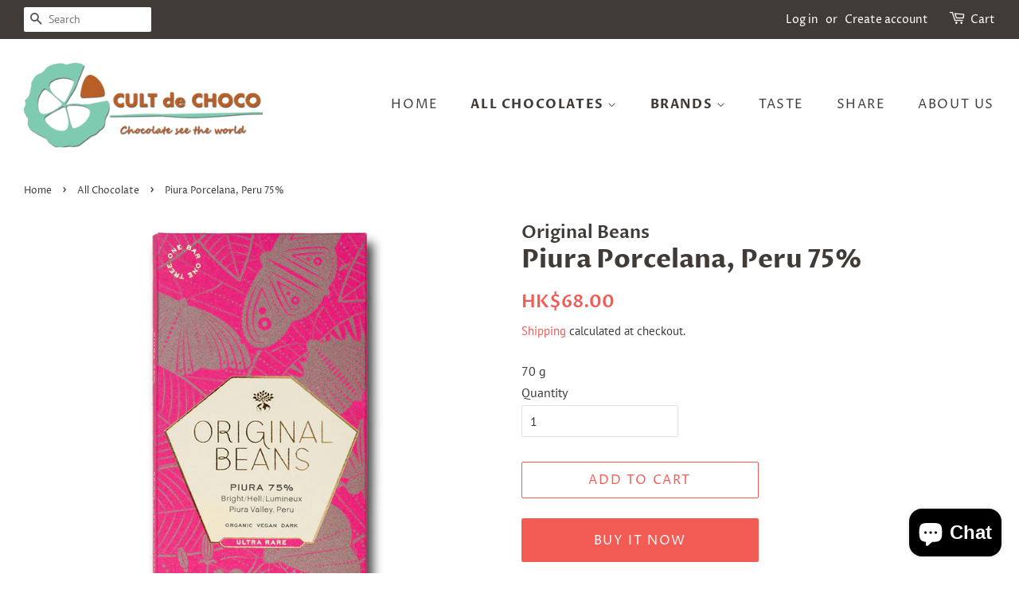

--- FILE ---
content_type: text/html; charset=utf-8
request_url: https://cultdechoco.com/collections/all-chocolate/products/ob-ppp75
body_size: 18992
content:
<!doctype html>
<html class="no-js">
<head>

  <!-- Basic page needs ================================================== -->
  <meta charset="utf-8">
  <meta http-equiv="X-UA-Compatible" content="IE=edge,chrome=1">

  

  <!-- Title and description ================================================== -->
  <title>
  Piura Porcelana, Peru 75% &ndash; Cult de Choco
  </title>

  
  <meta name="description" content="Original Beans discovered this ultra-rare white cacao in the Piura River Valley of Northern Peru in 2007. Due to its lively fruit flavours, it has become one of the best awarded international beans. With a cacao content of 75% and a 22-hour conch, Original Beans presents a very elegant yet luscious dark chocolate with ">
  

  <!-- Social meta ================================================== -->
  <!-- /snippets/social-meta-tags.liquid -->




<meta property="og:site_name" content="Cult de Choco">
<meta property="og:url" content="https://cultdechoco.com/products/ob-ppp75">
<meta property="og:title" content="Piura Porcelana, Peru 75%">
<meta property="og:type" content="product">
<meta property="og:description" content="Original Beans discovered this ultra-rare white cacao in the Piura River Valley of Northern Peru in 2007. Due to its lively fruit flavours, it has become one of the best awarded international beans. With a cacao content of 75% and a 22-hour conch, Original Beans presents a very elegant yet luscious dark chocolate with ">

  <meta property="og:price:amount" content="68.00">
  <meta property="og:price:currency" content="HKD">

<meta property="og:image" content="http://cultdechoco.com/cdn/shop/products/OB-PPP75_S1_1200x1200.jpg?v=1582790492"><meta property="og:image" content="http://cultdechoco.com/cdn/shop/products/OB-PPP75_S2_1200x1200.jpg?v=1582790492">
<meta property="og:image:secure_url" content="https://cultdechoco.com/cdn/shop/products/OB-PPP75_S1_1200x1200.jpg?v=1582790492"><meta property="og:image:secure_url" content="https://cultdechoco.com/cdn/shop/products/OB-PPP75_S2_1200x1200.jpg?v=1582790492">


  <meta name="twitter:site" content="@CultdeChoco">

<meta name="twitter:card" content="summary_large_image">
<meta name="twitter:title" content="Piura Porcelana, Peru 75%">
<meta name="twitter:description" content="Original Beans discovered this ultra-rare white cacao in the Piura River Valley of Northern Peru in 2007. Due to its lively fruit flavours, it has become one of the best awarded international beans. With a cacao content of 75% and a 22-hour conch, Original Beans presents a very elegant yet luscious dark chocolate with ">


  <!-- Helpers ================================================== -->
  <link rel="canonical" href="https://cultdechoco.com/products/ob-ppp75">
  <meta name="viewport" content="width=device-width,initial-scale=1">
  <meta name="theme-color" content="#f25c54">

  <!-- CSS ================================================== -->
  <link href="//cultdechoco.com/cdn/shop/t/2/assets/timber.scss.css?v=83058099359797057411762138575" rel="stylesheet" type="text/css" media="all" />
  <link href="//cultdechoco.com/cdn/shop/t/2/assets/theme.scss.css?v=121141083982619100071762138575" rel="stylesheet" type="text/css" media="all" />

  <script>
    window.theme = window.theme || {};

    var theme = {
      strings: {
        addToCart: "Add to Cart",
        soldOut: "Sold Out",
        unavailable: "Unavailable",
        zoomClose: "Close (Esc)",
        zoomPrev: "Previous (Left arrow key)",
        zoomNext: "Next (Right arrow key)",
        addressError: "Error looking up that address",
        addressNoResults: "No results for that address",
        addressQueryLimit: "You have exceeded the Google API usage limit. Consider upgrading to a \u003ca href=\"https:\/\/developers.google.com\/maps\/premium\/usage-limits\"\u003ePremium Plan\u003c\/a\u003e.",
        authError: "There was a problem authenticating your Google Maps API Key."
      },
      settings: {
        // Adding some settings to allow the editor to update correctly when they are changed
        enableWideLayout: true,
        typeAccentTransform: true,
        typeAccentSpacing: true,
        baseFontSize: '16px',
        headerBaseFontSize: '32px',
        accentFontSize: '16px'
      },
      variables: {
        mediaQueryMedium: 'screen and (max-width: 768px)',
        bpSmall: false
      },
      moneyFormat: "HK${{amount}}"
    }

    document.documentElement.className = document.documentElement.className.replace('no-js', 'supports-js');
  </script>

  <!-- Header hook for plugins ================================================== -->
  <script>window.performance && window.performance.mark && window.performance.mark('shopify.content_for_header.start');</script><meta id="shopify-digital-wallet" name="shopify-digital-wallet" content="/31631867948/digital_wallets/dialog">
<meta name="shopify-checkout-api-token" content="e0c3087008648d6deb6f11b0d440908b">
<meta id="in-context-paypal-metadata" data-shop-id="31631867948" data-venmo-supported="false" data-environment="production" data-locale="en_US" data-paypal-v4="true" data-currency="HKD">
<link rel="alternate" type="application/json+oembed" href="https://cultdechoco.com/products/ob-ppp75.oembed">
<script async="async" src="/checkouts/internal/preloads.js?locale=en-HK"></script>
<script id="shopify-features" type="application/json">{"accessToken":"e0c3087008648d6deb6f11b0d440908b","betas":["rich-media-storefront-analytics"],"domain":"cultdechoco.com","predictiveSearch":true,"shopId":31631867948,"locale":"en"}</script>
<script>var Shopify = Shopify || {};
Shopify.shop = "cult-de-choco.myshopify.com";
Shopify.locale = "en";
Shopify.currency = {"active":"HKD","rate":"1.0"};
Shopify.country = "HK";
Shopify.theme = {"name":"Minimal","id":86202548268,"schema_name":"Minimal","schema_version":"11.7.6","theme_store_id":380,"role":"main"};
Shopify.theme.handle = "null";
Shopify.theme.style = {"id":null,"handle":null};
Shopify.cdnHost = "cultdechoco.com/cdn";
Shopify.routes = Shopify.routes || {};
Shopify.routes.root = "/";</script>
<script type="module">!function(o){(o.Shopify=o.Shopify||{}).modules=!0}(window);</script>
<script>!function(o){function n(){var o=[];function n(){o.push(Array.prototype.slice.apply(arguments))}return n.q=o,n}var t=o.Shopify=o.Shopify||{};t.loadFeatures=n(),t.autoloadFeatures=n()}(window);</script>
<script id="shop-js-analytics" type="application/json">{"pageType":"product"}</script>
<script defer="defer" async type="module" src="//cultdechoco.com/cdn/shopifycloud/shop-js/modules/v2/client.init-shop-cart-sync_C5BV16lS.en.esm.js"></script>
<script defer="defer" async type="module" src="//cultdechoco.com/cdn/shopifycloud/shop-js/modules/v2/chunk.common_CygWptCX.esm.js"></script>
<script type="module">
  await import("//cultdechoco.com/cdn/shopifycloud/shop-js/modules/v2/client.init-shop-cart-sync_C5BV16lS.en.esm.js");
await import("//cultdechoco.com/cdn/shopifycloud/shop-js/modules/v2/chunk.common_CygWptCX.esm.js");

  window.Shopify.SignInWithShop?.initShopCartSync?.({"fedCMEnabled":true,"windoidEnabled":true});

</script>
<script id="__st">var __st={"a":31631867948,"offset":28800,"reqid":"a8940734-79de-4311-8590-38654ace3850-1768663514","pageurl":"cultdechoco.com\/collections\/all-chocolate\/products\/ob-ppp75","u":"47a6ac0865a5","p":"product","rtyp":"product","rid":4530758352940};</script>
<script>window.ShopifyPaypalV4VisibilityTracking = true;</script>
<script id="captcha-bootstrap">!function(){'use strict';const t='contact',e='account',n='new_comment',o=[[t,t],['blogs',n],['comments',n],[t,'customer']],c=[[e,'customer_login'],[e,'guest_login'],[e,'recover_customer_password'],[e,'create_customer']],r=t=>t.map((([t,e])=>`form[action*='/${t}']:not([data-nocaptcha='true']) input[name='form_type'][value='${e}']`)).join(','),a=t=>()=>t?[...document.querySelectorAll(t)].map((t=>t.form)):[];function s(){const t=[...o],e=r(t);return a(e)}const i='password',u='form_key',d=['recaptcha-v3-token','g-recaptcha-response','h-captcha-response',i],f=()=>{try{return window.sessionStorage}catch{return}},m='__shopify_v',_=t=>t.elements[u];function p(t,e,n=!1){try{const o=window.sessionStorage,c=JSON.parse(o.getItem(e)),{data:r}=function(t){const{data:e,action:n}=t;return t[m]||n?{data:e,action:n}:{data:t,action:n}}(c);for(const[e,n]of Object.entries(r))t.elements[e]&&(t.elements[e].value=n);n&&o.removeItem(e)}catch(o){console.error('form repopulation failed',{error:o})}}const l='form_type',E='cptcha';function T(t){t.dataset[E]=!0}const w=window,h=w.document,L='Shopify',v='ce_forms',y='captcha';let A=!1;((t,e)=>{const n=(g='f06e6c50-85a8-45c8-87d0-21a2b65856fe',I='https://cdn.shopify.com/shopifycloud/storefront-forms-hcaptcha/ce_storefront_forms_captcha_hcaptcha.v1.5.2.iife.js',D={infoText:'Protected by hCaptcha',privacyText:'Privacy',termsText:'Terms'},(t,e,n)=>{const o=w[L][v],c=o.bindForm;if(c)return c(t,g,e,D).then(n);var r;o.q.push([[t,g,e,D],n]),r=I,A||(h.body.append(Object.assign(h.createElement('script'),{id:'captcha-provider',async:!0,src:r})),A=!0)});var g,I,D;w[L]=w[L]||{},w[L][v]=w[L][v]||{},w[L][v].q=[],w[L][y]=w[L][y]||{},w[L][y].protect=function(t,e){n(t,void 0,e),T(t)},Object.freeze(w[L][y]),function(t,e,n,w,h,L){const[v,y,A,g]=function(t,e,n){const i=e?o:[],u=t?c:[],d=[...i,...u],f=r(d),m=r(i),_=r(d.filter((([t,e])=>n.includes(e))));return[a(f),a(m),a(_),s()]}(w,h,L),I=t=>{const e=t.target;return e instanceof HTMLFormElement?e:e&&e.form},D=t=>v().includes(t);t.addEventListener('submit',(t=>{const e=I(t);if(!e)return;const n=D(e)&&!e.dataset.hcaptchaBound&&!e.dataset.recaptchaBound,o=_(e),c=g().includes(e)&&(!o||!o.value);(n||c)&&t.preventDefault(),c&&!n&&(function(t){try{if(!f())return;!function(t){const e=f();if(!e)return;const n=_(t);if(!n)return;const o=n.value;o&&e.removeItem(o)}(t);const e=Array.from(Array(32),(()=>Math.random().toString(36)[2])).join('');!function(t,e){_(t)||t.append(Object.assign(document.createElement('input'),{type:'hidden',name:u})),t.elements[u].value=e}(t,e),function(t,e){const n=f();if(!n)return;const o=[...t.querySelectorAll(`input[type='${i}']`)].map((({name:t})=>t)),c=[...d,...o],r={};for(const[a,s]of new FormData(t).entries())c.includes(a)||(r[a]=s);n.setItem(e,JSON.stringify({[m]:1,action:t.action,data:r}))}(t,e)}catch(e){console.error('failed to persist form',e)}}(e),e.submit())}));const S=(t,e)=>{t&&!t.dataset[E]&&(n(t,e.some((e=>e===t))),T(t))};for(const o of['focusin','change'])t.addEventListener(o,(t=>{const e=I(t);D(e)&&S(e,y())}));const B=e.get('form_key'),M=e.get(l),P=B&&M;t.addEventListener('DOMContentLoaded',(()=>{const t=y();if(P)for(const e of t)e.elements[l].value===M&&p(e,B);[...new Set([...A(),...v().filter((t=>'true'===t.dataset.shopifyCaptcha))])].forEach((e=>S(e,t)))}))}(h,new URLSearchParams(w.location.search),n,t,e,['guest_login'])})(!0,!0)}();</script>
<script integrity="sha256-4kQ18oKyAcykRKYeNunJcIwy7WH5gtpwJnB7kiuLZ1E=" data-source-attribution="shopify.loadfeatures" defer="defer" src="//cultdechoco.com/cdn/shopifycloud/storefront/assets/storefront/load_feature-a0a9edcb.js" crossorigin="anonymous"></script>
<script data-source-attribution="shopify.dynamic_checkout.dynamic.init">var Shopify=Shopify||{};Shopify.PaymentButton=Shopify.PaymentButton||{isStorefrontPortableWallets:!0,init:function(){window.Shopify.PaymentButton.init=function(){};var t=document.createElement("script");t.src="https://cultdechoco.com/cdn/shopifycloud/portable-wallets/latest/portable-wallets.en.js",t.type="module",document.head.appendChild(t)}};
</script>
<script data-source-attribution="shopify.dynamic_checkout.buyer_consent">
  function portableWalletsHideBuyerConsent(e){var t=document.getElementById("shopify-buyer-consent"),n=document.getElementById("shopify-subscription-policy-button");t&&n&&(t.classList.add("hidden"),t.setAttribute("aria-hidden","true"),n.removeEventListener("click",e))}function portableWalletsShowBuyerConsent(e){var t=document.getElementById("shopify-buyer-consent"),n=document.getElementById("shopify-subscription-policy-button");t&&n&&(t.classList.remove("hidden"),t.removeAttribute("aria-hidden"),n.addEventListener("click",e))}window.Shopify?.PaymentButton&&(window.Shopify.PaymentButton.hideBuyerConsent=portableWalletsHideBuyerConsent,window.Shopify.PaymentButton.showBuyerConsent=portableWalletsShowBuyerConsent);
</script>
<script>
  function portableWalletsCleanup(e){e&&e.src&&console.error("Failed to load portable wallets script "+e.src);var t=document.querySelectorAll("shopify-accelerated-checkout .shopify-payment-button__skeleton, shopify-accelerated-checkout-cart .wallet-cart-button__skeleton"),e=document.getElementById("shopify-buyer-consent");for(let e=0;e<t.length;e++)t[e].remove();e&&e.remove()}function portableWalletsNotLoadedAsModule(e){e instanceof ErrorEvent&&"string"==typeof e.message&&e.message.includes("import.meta")&&"string"==typeof e.filename&&e.filename.includes("portable-wallets")&&(window.removeEventListener("error",portableWalletsNotLoadedAsModule),window.Shopify.PaymentButton.failedToLoad=e,"loading"===document.readyState?document.addEventListener("DOMContentLoaded",window.Shopify.PaymentButton.init):window.Shopify.PaymentButton.init())}window.addEventListener("error",portableWalletsNotLoadedAsModule);
</script>

<script type="module" src="https://cultdechoco.com/cdn/shopifycloud/portable-wallets/latest/portable-wallets.en.js" onError="portableWalletsCleanup(this)" crossorigin="anonymous"></script>
<script nomodule>
  document.addEventListener("DOMContentLoaded", portableWalletsCleanup);
</script>

<link id="shopify-accelerated-checkout-styles" rel="stylesheet" media="screen" href="https://cultdechoco.com/cdn/shopifycloud/portable-wallets/latest/accelerated-checkout-backwards-compat.css" crossorigin="anonymous">
<style id="shopify-accelerated-checkout-cart">
        #shopify-buyer-consent {
  margin-top: 1em;
  display: inline-block;
  width: 100%;
}

#shopify-buyer-consent.hidden {
  display: none;
}

#shopify-subscription-policy-button {
  background: none;
  border: none;
  padding: 0;
  text-decoration: underline;
  font-size: inherit;
  cursor: pointer;
}

#shopify-subscription-policy-button::before {
  box-shadow: none;
}

      </style>

<script>window.performance && window.performance.mark && window.performance.mark('shopify.content_for_header.end');</script>

  <script src="//cultdechoco.com/cdn/shop/t/2/assets/jquery-2.2.3.min.js?v=58211863146907186831581068811" type="text/javascript"></script>

  <script src="//cultdechoco.com/cdn/shop/t/2/assets/lazysizes.min.js?v=155223123402716617051581068812" async="async"></script>

  
  

<script src="https://cdn.shopify.com/extensions/7bc9bb47-adfa-4267-963e-cadee5096caf/inbox-1252/assets/inbox-chat-loader.js" type="text/javascript" defer="defer"></script>
<link href="https://monorail-edge.shopifysvc.com" rel="dns-prefetch">
<script>(function(){if ("sendBeacon" in navigator && "performance" in window) {try {var session_token_from_headers = performance.getEntriesByType('navigation')[0].serverTiming.find(x => x.name == '_s').description;} catch {var session_token_from_headers = undefined;}var session_cookie_matches = document.cookie.match(/_shopify_s=([^;]*)/);var session_token_from_cookie = session_cookie_matches && session_cookie_matches.length === 2 ? session_cookie_matches[1] : "";var session_token = session_token_from_headers || session_token_from_cookie || "";function handle_abandonment_event(e) {var entries = performance.getEntries().filter(function(entry) {return /monorail-edge.shopifysvc.com/.test(entry.name);});if (!window.abandonment_tracked && entries.length === 0) {window.abandonment_tracked = true;var currentMs = Date.now();var navigation_start = performance.timing.navigationStart;var payload = {shop_id: 31631867948,url: window.location.href,navigation_start,duration: currentMs - navigation_start,session_token,page_type: "product"};window.navigator.sendBeacon("https://monorail-edge.shopifysvc.com/v1/produce", JSON.stringify({schema_id: "online_store_buyer_site_abandonment/1.1",payload: payload,metadata: {event_created_at_ms: currentMs,event_sent_at_ms: currentMs}}));}}window.addEventListener('pagehide', handle_abandonment_event);}}());</script>
<script id="web-pixels-manager-setup">(function e(e,d,r,n,o){if(void 0===o&&(o={}),!Boolean(null===(a=null===(i=window.Shopify)||void 0===i?void 0:i.analytics)||void 0===a?void 0:a.replayQueue)){var i,a;window.Shopify=window.Shopify||{};var t=window.Shopify;t.analytics=t.analytics||{};var s=t.analytics;s.replayQueue=[],s.publish=function(e,d,r){return s.replayQueue.push([e,d,r]),!0};try{self.performance.mark("wpm:start")}catch(e){}var l=function(){var e={modern:/Edge?\/(1{2}[4-9]|1[2-9]\d|[2-9]\d{2}|\d{4,})\.\d+(\.\d+|)|Firefox\/(1{2}[4-9]|1[2-9]\d|[2-9]\d{2}|\d{4,})\.\d+(\.\d+|)|Chrom(ium|e)\/(9{2}|\d{3,})\.\d+(\.\d+|)|(Maci|X1{2}).+ Version\/(15\.\d+|(1[6-9]|[2-9]\d|\d{3,})\.\d+)([,.]\d+|)( \(\w+\)|)( Mobile\/\w+|) Safari\/|Chrome.+OPR\/(9{2}|\d{3,})\.\d+\.\d+|(CPU[ +]OS|iPhone[ +]OS|CPU[ +]iPhone|CPU IPhone OS|CPU iPad OS)[ +]+(15[._]\d+|(1[6-9]|[2-9]\d|\d{3,})[._]\d+)([._]\d+|)|Android:?[ /-](13[3-9]|1[4-9]\d|[2-9]\d{2}|\d{4,})(\.\d+|)(\.\d+|)|Android.+Firefox\/(13[5-9]|1[4-9]\d|[2-9]\d{2}|\d{4,})\.\d+(\.\d+|)|Android.+Chrom(ium|e)\/(13[3-9]|1[4-9]\d|[2-9]\d{2}|\d{4,})\.\d+(\.\d+|)|SamsungBrowser\/([2-9]\d|\d{3,})\.\d+/,legacy:/Edge?\/(1[6-9]|[2-9]\d|\d{3,})\.\d+(\.\d+|)|Firefox\/(5[4-9]|[6-9]\d|\d{3,})\.\d+(\.\d+|)|Chrom(ium|e)\/(5[1-9]|[6-9]\d|\d{3,})\.\d+(\.\d+|)([\d.]+$|.*Safari\/(?![\d.]+ Edge\/[\d.]+$))|(Maci|X1{2}).+ Version\/(10\.\d+|(1[1-9]|[2-9]\d|\d{3,})\.\d+)([,.]\d+|)( \(\w+\)|)( Mobile\/\w+|) Safari\/|Chrome.+OPR\/(3[89]|[4-9]\d|\d{3,})\.\d+\.\d+|(CPU[ +]OS|iPhone[ +]OS|CPU[ +]iPhone|CPU IPhone OS|CPU iPad OS)[ +]+(10[._]\d+|(1[1-9]|[2-9]\d|\d{3,})[._]\d+)([._]\d+|)|Android:?[ /-](13[3-9]|1[4-9]\d|[2-9]\d{2}|\d{4,})(\.\d+|)(\.\d+|)|Mobile Safari.+OPR\/([89]\d|\d{3,})\.\d+\.\d+|Android.+Firefox\/(13[5-9]|1[4-9]\d|[2-9]\d{2}|\d{4,})\.\d+(\.\d+|)|Android.+Chrom(ium|e)\/(13[3-9]|1[4-9]\d|[2-9]\d{2}|\d{4,})\.\d+(\.\d+|)|Android.+(UC? ?Browser|UCWEB|U3)[ /]?(15\.([5-9]|\d{2,})|(1[6-9]|[2-9]\d|\d{3,})\.\d+)\.\d+|SamsungBrowser\/(5\.\d+|([6-9]|\d{2,})\.\d+)|Android.+MQ{2}Browser\/(14(\.(9|\d{2,})|)|(1[5-9]|[2-9]\d|\d{3,})(\.\d+|))(\.\d+|)|K[Aa][Ii]OS\/(3\.\d+|([4-9]|\d{2,})\.\d+)(\.\d+|)/},d=e.modern,r=e.legacy,n=navigator.userAgent;return n.match(d)?"modern":n.match(r)?"legacy":"unknown"}(),u="modern"===l?"modern":"legacy",c=(null!=n?n:{modern:"",legacy:""})[u],f=function(e){return[e.baseUrl,"/wpm","/b",e.hashVersion,"modern"===e.buildTarget?"m":"l",".js"].join("")}({baseUrl:d,hashVersion:r,buildTarget:u}),m=function(e){var d=e.version,r=e.bundleTarget,n=e.surface,o=e.pageUrl,i=e.monorailEndpoint;return{emit:function(e){var a=e.status,t=e.errorMsg,s=(new Date).getTime(),l=JSON.stringify({metadata:{event_sent_at_ms:s},events:[{schema_id:"web_pixels_manager_load/3.1",payload:{version:d,bundle_target:r,page_url:o,status:a,surface:n,error_msg:t},metadata:{event_created_at_ms:s}}]});if(!i)return console&&console.warn&&console.warn("[Web Pixels Manager] No Monorail endpoint provided, skipping logging."),!1;try{return self.navigator.sendBeacon.bind(self.navigator)(i,l)}catch(e){}var u=new XMLHttpRequest;try{return u.open("POST",i,!0),u.setRequestHeader("Content-Type","text/plain"),u.send(l),!0}catch(e){return console&&console.warn&&console.warn("[Web Pixels Manager] Got an unhandled error while logging to Monorail."),!1}}}}({version:r,bundleTarget:l,surface:e.surface,pageUrl:self.location.href,monorailEndpoint:e.monorailEndpoint});try{o.browserTarget=l,function(e){var d=e.src,r=e.async,n=void 0===r||r,o=e.onload,i=e.onerror,a=e.sri,t=e.scriptDataAttributes,s=void 0===t?{}:t,l=document.createElement("script"),u=document.querySelector("head"),c=document.querySelector("body");if(l.async=n,l.src=d,a&&(l.integrity=a,l.crossOrigin="anonymous"),s)for(var f in s)if(Object.prototype.hasOwnProperty.call(s,f))try{l.dataset[f]=s[f]}catch(e){}if(o&&l.addEventListener("load",o),i&&l.addEventListener("error",i),u)u.appendChild(l);else{if(!c)throw new Error("Did not find a head or body element to append the script");c.appendChild(l)}}({src:f,async:!0,onload:function(){if(!function(){var e,d;return Boolean(null===(d=null===(e=window.Shopify)||void 0===e?void 0:e.analytics)||void 0===d?void 0:d.initialized)}()){var d=window.webPixelsManager.init(e)||void 0;if(d){var r=window.Shopify.analytics;r.replayQueue.forEach((function(e){var r=e[0],n=e[1],o=e[2];d.publishCustomEvent(r,n,o)})),r.replayQueue=[],r.publish=d.publishCustomEvent,r.visitor=d.visitor,r.initialized=!0}}},onerror:function(){return m.emit({status:"failed",errorMsg:"".concat(f," has failed to load")})},sri:function(e){var d=/^sha384-[A-Za-z0-9+/=]+$/;return"string"==typeof e&&d.test(e)}(c)?c:"",scriptDataAttributes:o}),m.emit({status:"loading"})}catch(e){m.emit({status:"failed",errorMsg:(null==e?void 0:e.message)||"Unknown error"})}}})({shopId: 31631867948,storefrontBaseUrl: "https://cultdechoco.com",extensionsBaseUrl: "https://extensions.shopifycdn.com/cdn/shopifycloud/web-pixels-manager",monorailEndpoint: "https://monorail-edge.shopifysvc.com/unstable/produce_batch",surface: "storefront-renderer",enabledBetaFlags: ["2dca8a86"],webPixelsConfigList: [{"id":"shopify-app-pixel","configuration":"{}","eventPayloadVersion":"v1","runtimeContext":"STRICT","scriptVersion":"0450","apiClientId":"shopify-pixel","type":"APP","privacyPurposes":["ANALYTICS","MARKETING"]},{"id":"shopify-custom-pixel","eventPayloadVersion":"v1","runtimeContext":"LAX","scriptVersion":"0450","apiClientId":"shopify-pixel","type":"CUSTOM","privacyPurposes":["ANALYTICS","MARKETING"]}],isMerchantRequest: false,initData: {"shop":{"name":"Cult de Choco","paymentSettings":{"currencyCode":"HKD"},"myshopifyDomain":"cult-de-choco.myshopify.com","countryCode":"HK","storefrontUrl":"https:\/\/cultdechoco.com"},"customer":null,"cart":null,"checkout":null,"productVariants":[{"price":{"amount":68.0,"currencyCode":"HKD"},"product":{"title":"Piura Porcelana, Peru 75%","vendor":"Original Beans","id":"4530758352940","untranslatedTitle":"Piura Porcelana, Peru 75%","url":"\/products\/ob-ppp75","type":"Dark"},"id":"32133817204780","image":{"src":"\/\/cultdechoco.com\/cdn\/shop\/products\/OB-PPP75_S1.jpg?v=1582790492"},"sku":"1","title":"Default Title","untranslatedTitle":"Default Title"}],"purchasingCompany":null},},"https://cultdechoco.com/cdn","fcfee988w5aeb613cpc8e4bc33m6693e112",{"modern":"","legacy":""},{"shopId":"31631867948","storefrontBaseUrl":"https:\/\/cultdechoco.com","extensionBaseUrl":"https:\/\/extensions.shopifycdn.com\/cdn\/shopifycloud\/web-pixels-manager","surface":"storefront-renderer","enabledBetaFlags":"[\"2dca8a86\"]","isMerchantRequest":"false","hashVersion":"fcfee988w5aeb613cpc8e4bc33m6693e112","publish":"custom","events":"[[\"page_viewed\",{}],[\"product_viewed\",{\"productVariant\":{\"price\":{\"amount\":68.0,\"currencyCode\":\"HKD\"},\"product\":{\"title\":\"Piura Porcelana, Peru 75%\",\"vendor\":\"Original Beans\",\"id\":\"4530758352940\",\"untranslatedTitle\":\"Piura Porcelana, Peru 75%\",\"url\":\"\/products\/ob-ppp75\",\"type\":\"Dark\"},\"id\":\"32133817204780\",\"image\":{\"src\":\"\/\/cultdechoco.com\/cdn\/shop\/products\/OB-PPP75_S1.jpg?v=1582790492\"},\"sku\":\"1\",\"title\":\"Default Title\",\"untranslatedTitle\":\"Default Title\"}}]]"});</script><script>
  window.ShopifyAnalytics = window.ShopifyAnalytics || {};
  window.ShopifyAnalytics.meta = window.ShopifyAnalytics.meta || {};
  window.ShopifyAnalytics.meta.currency = 'HKD';
  var meta = {"product":{"id":4530758352940,"gid":"gid:\/\/shopify\/Product\/4530758352940","vendor":"Original Beans","type":"Dark","handle":"ob-ppp75","variants":[{"id":32133817204780,"price":6800,"name":"Piura Porcelana, Peru 75%","public_title":null,"sku":"1"}],"remote":false},"page":{"pageType":"product","resourceType":"product","resourceId":4530758352940,"requestId":"a8940734-79de-4311-8590-38654ace3850-1768663514"}};
  for (var attr in meta) {
    window.ShopifyAnalytics.meta[attr] = meta[attr];
  }
</script>
<script class="analytics">
  (function () {
    var customDocumentWrite = function(content) {
      var jquery = null;

      if (window.jQuery) {
        jquery = window.jQuery;
      } else if (window.Checkout && window.Checkout.$) {
        jquery = window.Checkout.$;
      }

      if (jquery) {
        jquery('body').append(content);
      }
    };

    var hasLoggedConversion = function(token) {
      if (token) {
        return document.cookie.indexOf('loggedConversion=' + token) !== -1;
      }
      return false;
    }

    var setCookieIfConversion = function(token) {
      if (token) {
        var twoMonthsFromNow = new Date(Date.now());
        twoMonthsFromNow.setMonth(twoMonthsFromNow.getMonth() + 2);

        document.cookie = 'loggedConversion=' + token + '; expires=' + twoMonthsFromNow;
      }
    }

    var trekkie = window.ShopifyAnalytics.lib = window.trekkie = window.trekkie || [];
    if (trekkie.integrations) {
      return;
    }
    trekkie.methods = [
      'identify',
      'page',
      'ready',
      'track',
      'trackForm',
      'trackLink'
    ];
    trekkie.factory = function(method) {
      return function() {
        var args = Array.prototype.slice.call(arguments);
        args.unshift(method);
        trekkie.push(args);
        return trekkie;
      };
    };
    for (var i = 0; i < trekkie.methods.length; i++) {
      var key = trekkie.methods[i];
      trekkie[key] = trekkie.factory(key);
    }
    trekkie.load = function(config) {
      trekkie.config = config || {};
      trekkie.config.initialDocumentCookie = document.cookie;
      var first = document.getElementsByTagName('script')[0];
      var script = document.createElement('script');
      script.type = 'text/javascript';
      script.onerror = function(e) {
        var scriptFallback = document.createElement('script');
        scriptFallback.type = 'text/javascript';
        scriptFallback.onerror = function(error) {
                var Monorail = {
      produce: function produce(monorailDomain, schemaId, payload) {
        var currentMs = new Date().getTime();
        var event = {
          schema_id: schemaId,
          payload: payload,
          metadata: {
            event_created_at_ms: currentMs,
            event_sent_at_ms: currentMs
          }
        };
        return Monorail.sendRequest("https://" + monorailDomain + "/v1/produce", JSON.stringify(event));
      },
      sendRequest: function sendRequest(endpointUrl, payload) {
        // Try the sendBeacon API
        if (window && window.navigator && typeof window.navigator.sendBeacon === 'function' && typeof window.Blob === 'function' && !Monorail.isIos12()) {
          var blobData = new window.Blob([payload], {
            type: 'text/plain'
          });

          if (window.navigator.sendBeacon(endpointUrl, blobData)) {
            return true;
          } // sendBeacon was not successful

        } // XHR beacon

        var xhr = new XMLHttpRequest();

        try {
          xhr.open('POST', endpointUrl);
          xhr.setRequestHeader('Content-Type', 'text/plain');
          xhr.send(payload);
        } catch (e) {
          console.log(e);
        }

        return false;
      },
      isIos12: function isIos12() {
        return window.navigator.userAgent.lastIndexOf('iPhone; CPU iPhone OS 12_') !== -1 || window.navigator.userAgent.lastIndexOf('iPad; CPU OS 12_') !== -1;
      }
    };
    Monorail.produce('monorail-edge.shopifysvc.com',
      'trekkie_storefront_load_errors/1.1',
      {shop_id: 31631867948,
      theme_id: 86202548268,
      app_name: "storefront",
      context_url: window.location.href,
      source_url: "//cultdechoco.com/cdn/s/trekkie.storefront.cd680fe47e6c39ca5d5df5f0a32d569bc48c0f27.min.js"});

        };
        scriptFallback.async = true;
        scriptFallback.src = '//cultdechoco.com/cdn/s/trekkie.storefront.cd680fe47e6c39ca5d5df5f0a32d569bc48c0f27.min.js';
        first.parentNode.insertBefore(scriptFallback, first);
      };
      script.async = true;
      script.src = '//cultdechoco.com/cdn/s/trekkie.storefront.cd680fe47e6c39ca5d5df5f0a32d569bc48c0f27.min.js';
      first.parentNode.insertBefore(script, first);
    };
    trekkie.load(
      {"Trekkie":{"appName":"storefront","development":false,"defaultAttributes":{"shopId":31631867948,"isMerchantRequest":null,"themeId":86202548268,"themeCityHash":"10292019442045541795","contentLanguage":"en","currency":"HKD","eventMetadataId":"c0cc2bb4-091e-425b-ba9a-1ec88db10613"},"isServerSideCookieWritingEnabled":true,"monorailRegion":"shop_domain","enabledBetaFlags":["65f19447"]},"Session Attribution":{},"S2S":{"facebookCapiEnabled":false,"source":"trekkie-storefront-renderer","apiClientId":580111}}
    );

    var loaded = false;
    trekkie.ready(function() {
      if (loaded) return;
      loaded = true;

      window.ShopifyAnalytics.lib = window.trekkie;

      var originalDocumentWrite = document.write;
      document.write = customDocumentWrite;
      try { window.ShopifyAnalytics.merchantGoogleAnalytics.call(this); } catch(error) {};
      document.write = originalDocumentWrite;

      window.ShopifyAnalytics.lib.page(null,{"pageType":"product","resourceType":"product","resourceId":4530758352940,"requestId":"a8940734-79de-4311-8590-38654ace3850-1768663514","shopifyEmitted":true});

      var match = window.location.pathname.match(/checkouts\/(.+)\/(thank_you|post_purchase)/)
      var token = match? match[1]: undefined;
      if (!hasLoggedConversion(token)) {
        setCookieIfConversion(token);
        window.ShopifyAnalytics.lib.track("Viewed Product",{"currency":"HKD","variantId":32133817204780,"productId":4530758352940,"productGid":"gid:\/\/shopify\/Product\/4530758352940","name":"Piura Porcelana, Peru 75%","price":"68.00","sku":"1","brand":"Original Beans","variant":null,"category":"Dark","nonInteraction":true,"remote":false},undefined,undefined,{"shopifyEmitted":true});
      window.ShopifyAnalytics.lib.track("monorail:\/\/trekkie_storefront_viewed_product\/1.1",{"currency":"HKD","variantId":32133817204780,"productId":4530758352940,"productGid":"gid:\/\/shopify\/Product\/4530758352940","name":"Piura Porcelana, Peru 75%","price":"68.00","sku":"1","brand":"Original Beans","variant":null,"category":"Dark","nonInteraction":true,"remote":false,"referer":"https:\/\/cultdechoco.com\/collections\/all-chocolate\/products\/ob-ppp75"});
      }
    });


        var eventsListenerScript = document.createElement('script');
        eventsListenerScript.async = true;
        eventsListenerScript.src = "//cultdechoco.com/cdn/shopifycloud/storefront/assets/shop_events_listener-3da45d37.js";
        document.getElementsByTagName('head')[0].appendChild(eventsListenerScript);

})();</script>
<script
  defer
  src="https://cultdechoco.com/cdn/shopifycloud/perf-kit/shopify-perf-kit-3.0.4.min.js"
  data-application="storefront-renderer"
  data-shop-id="31631867948"
  data-render-region="gcp-us-central1"
  data-page-type="product"
  data-theme-instance-id="86202548268"
  data-theme-name="Minimal"
  data-theme-version="11.7.6"
  data-monorail-region="shop_domain"
  data-resource-timing-sampling-rate="10"
  data-shs="true"
  data-shs-beacon="true"
  data-shs-export-with-fetch="true"
  data-shs-logs-sample-rate="1"
  data-shs-beacon-endpoint="https://cultdechoco.com/api/collect"
></script>
</head>

<body id="piura-porcelana-peru-75" class="template-product">

  <div id="shopify-section-header" class="shopify-section"><style>
  .logo__image-wrapper {
    max-width: 300px;
  }
  /*================= If logo is above navigation ================== */
  

  /*============ If logo is on the same line as navigation ============ */
  


  
    @media screen and (min-width: 769px) {
      .site-nav {
        text-align: right!important;
      }
    }
  
</style>

<div data-section-id="header" data-section-type="header-section">
  <div class="header-bar">
    <div class="wrapper medium-down--hide">
      <div class="post-large--display-table">

        
          <div class="header-bar__left post-large--display-table-cell">

            

            

            
              <div class="header-bar__module header-bar__search">
                


  <form action="/search" method="get" class="header-bar__search-form clearfix" role="search">
    
    <button type="submit" class="btn btn--search icon-fallback-text header-bar__search-submit">
      <span class="icon icon-search" aria-hidden="true"></span>
      <span class="fallback-text">Search</span>
    </button>
    <input type="search" name="q" value="" aria-label="Search" class="header-bar__search-input" placeholder="Search">
  </form>


              </div>
            

          </div>
        

        <div class="header-bar__right post-large--display-table-cell">

          
            <ul class="header-bar__module header-bar__module--list">
              
                <li>
                  <a href="/account/login" id="customer_login_link">Log in</a>
                </li>
                <li>or</li>
                <li>
                  <a href="/account/register" id="customer_register_link">Create account</a>
                </li>
              
            </ul>
          

          <div class="header-bar__module">
            <span class="header-bar__sep" aria-hidden="true"></span>
            <a href="/cart" class="cart-page-link">
              <span class="icon icon-cart header-bar__cart-icon" aria-hidden="true"></span>
            </a>
          </div>

          <div class="header-bar__module">
            <a href="/cart" class="cart-page-link">
              Cart
              <span class="cart-count header-bar__cart-count hidden-count">0</span>
            </a>
          </div>

          
            
          

        </div>
      </div>
    </div>

    <div class="wrapper post-large--hide announcement-bar--mobile">
      
    </div>

    <div class="wrapper post-large--hide">
      
        <button type="button" class="mobile-nav-trigger" id="MobileNavTrigger" aria-controls="MobileNav" aria-expanded="false">
          <span class="icon icon-hamburger" aria-hidden="true"></span>
          Menu
        </button>
      
      <a href="/cart" class="cart-page-link mobile-cart-page-link">
        <span class="icon icon-cart header-bar__cart-icon" aria-hidden="true"></span>
        Cart <span class="cart-count hidden-count">0</span>
      </a>
    </div>
    <nav role="navigation">
  <ul id="MobileNav" class="mobile-nav post-large--hide">
    
      
        <li class="mobile-nav__link">
          <a
            href="/"
            class="mobile-nav"
            >
            Home
          </a>
        </li>
      
    
      
        
        <li class="mobile-nav__link" aria-haspopup="true">
          <a
            href="/collections/all-chocolate"
            class="mobile-nav__sublist-trigger"
            aria-controls="MobileNav-Parent-2"
            aria-expanded="false">
            All Chocolates
            <span class="icon-fallback-text mobile-nav__sublist-expand" aria-hidden="true">
  <span class="icon icon-plus" aria-hidden="true"></span>
  <span class="fallback-text">+</span>
</span>
<span class="icon-fallback-text mobile-nav__sublist-contract" aria-hidden="true">
  <span class="icon icon-minus" aria-hidden="true"></span>
  <span class="fallback-text">-</span>
</span>

          </a>
          <ul
            id="MobileNav-Parent-2"
            class="mobile-nav__sublist">
            
              <li class="mobile-nav__sublist-link site-nav--active">
                <a href="/collections/all-chocolate" class="site-nav__link" aria-current="page">All <span class="visually-hidden">All Chocolates</span></a>
              </li>
            
            
              
                <li class="mobile-nav__sublist-link">
                  <a
                    href="/collections/100-chocolate"
                    >
                    100% Chocolate &amp; Cacao
                  </a>
                </li>
              
            
              
                <li class="mobile-nav__sublist-link">
                  <a
                    href="/collections/couverture"
                    >
                    Couvertures
                  </a>
                </li>
              
            
              
                <li class="mobile-nav__sublist-link">
                  <a
                    href="/collections/drinking-chocolate"
                    >
                    Drinking Chocolate
                  </a>
                </li>
              
            
              
                <li class="mobile-nav__sublist-link">
                  <a
                    href="/collections/spread"
                    >
                    Spread
                  </a>
                </li>
              
            
              
                <li class="mobile-nav__sublist-link">
                  <a
                    href="/collections/promotion-offer"
                    >
                    Promotion
                  </a>
                </li>
              
            
          </ul>
        </li>
      
    
      
        
        <li class="mobile-nav__link" aria-haspopup="true">
          <a
            href="/collections/all-chocolate"
            class="mobile-nav__sublist-trigger"
            aria-controls="MobileNav-Parent-3"
            aria-expanded="false">
            Brands
            <span class="icon-fallback-text mobile-nav__sublist-expand" aria-hidden="true">
  <span class="icon icon-plus" aria-hidden="true"></span>
  <span class="fallback-text">+</span>
</span>
<span class="icon-fallback-text mobile-nav__sublist-contract" aria-hidden="true">
  <span class="icon icon-minus" aria-hidden="true"></span>
  <span class="fallback-text">-</span>
</span>

          </a>
          <ul
            id="MobileNav-Parent-3"
            class="mobile-nav__sublist">
            
              <li class="mobile-nav__sublist-link site-nav--active">
                <a href="/collections/all-chocolate" class="site-nav__link" aria-current="page">All <span class="visually-hidden">Brands</span></a>
              </li>
            
            
              
                <li class="mobile-nav__sublist-link">
                  <a
                    href="/collections/ara-chocolate"
                    >
                    Ara Chocolat
                  </a>
                </li>
              
            
              
                <li class="mobile-nav__sublist-link">
                  <a
                    href="/collections/aroko-chocolate"
                    >
                    Aroko Chocolate
                  </a>
                </li>
              
            
              
                <li class="mobile-nav__sublist-link">
                  <a
                    href="/collections/aruntam-sensory-chocolate"
                    >
                    Aruntam Sensory Chocolate
                  </a>
                </li>
              
            
              
                <li class="mobile-nav__sublist-link">
                  <a
                    href="/collections/cacaosuyo-chocolate"
                    >
                    Cacaosuyo
                  </a>
                </li>
              
            
              
                <li class="mobile-nav__sublist-link">
                  <a
                    href="/collections/chocolate-tree"
                    >
                    Chocolate Tree
                  </a>
                </li>
              
            
              
                <li class="mobile-nav__sublist-link">
                  <a
                    href="/collections/cocoraum-chocolate"
                    >
                    CocoRaum Chocolate
                  </a>
                </li>
              
            
              
                <li class="mobile-nav__sublist-link">
                  <a
                    href="/collections/cult-de-choco"
                    >
                    Cult de Choco
                  </a>
                </li>
              
            
              
                <li class="mobile-nav__sublist-link">
                  <a
                    href="/collections/feitoria-do-cacao"
                    >
                    Feitoria do Cacao
                  </a>
                </li>
              
            
              
                <li class="mobile-nav__sublist-link">
                  <a
                    href="/collections/fjak-chocolate"
                    >
                    Fjak Sjokolade
                  </a>
                </li>
              
            
              
                <li class="mobile-nav__sublist-link">
                  <a
                    href="/collections/friis-holm-chokolade"
                    >
                    Friis-Holm Chokolade
                  </a>
                </li>
              
            
              
                <li class="mobile-nav__sublist-link">
                  <a
                    href="/collections/guido-castagna"
                    >
                    Guido Castagna
                  </a>
                </li>
              
            
              
                <li class="mobile-nav__sublist-link">
                  <a
                    href="/collections/haru-chocolate"
                    >
                    Haru Chocolate
                  </a>
                </li>
              
            
              
                <li class="mobile-nav__sublist-link">
                  <a
                    href="/collections/jaws-claws-chocolate"
                    >
                    Jaws &amp; Claws Chocolate
                  </a>
                </li>
              
            
              
                <li class="mobile-nav__sublist-link">
                  <a
                    href="/collections/kaitxo-specialty-chocolate"
                    >
                    Kaitxo Specialty Chocolate
                  </a>
                </li>
              
            
              
                <li class="mobile-nav__sublist-link">
                  <a
                    href="/collections/kanvela-chocolate"
                    >
                    KanVela Chocolate
                  </a>
                </li>
              
            
              
                <li class="mobile-nav__sublist-link">
                  <a
                    href="/collections/marou-faiseurs-de-chocolat"
                    >
                    Marou Faiseurs de Chocolat
                  </a>
                </li>
              
            
              
                <li class="mobile-nav__sublist-link">
                  <a
                    href="/collections/ocelot-chocolate"
                    >
                    Ocelot Chocolate
                  </a>
                </li>
              
            
              
                <li class="mobile-nav__sublist-link">
                  <a
                    href="/collections/original-beans"
                    >
                    Original Beans
                  </a>
                </li>
              
            
              
                <li class="mobile-nav__sublist-link">
                  <a
                    href="/collections/palo-santo-cacao-fruit-puree"
                    >
                    Palo Santo - Cacao Fruit Puree
                  </a>
                </li>
              
            
              
                <li class="mobile-nav__sublist-link">
                  <a
                    href="/collections/qantu-chocolate"
                    >
                    Qantu Chocolate
                  </a>
                </li>
              
            
              
                <li class="mobile-nav__sublist-link">
                  <a
                    href="/collections/rozsavolgyi-csokolade"
                    >
                    Rózsavölgyi Csokoládé
                  </a>
                </li>
              
            
              
                <li class="mobile-nav__sublist-link">
                  <a
                    href="/collections/svenska-kakaobolaget"
                    >
                    Svenska Kakaobolaget
                  </a>
                </li>
              
            
              
                <li class="mobile-nav__sublist-link">
                  <a
                    href="/collections/terve-chocolate"
                    >
                    Terve Chocolate
                  </a>
                </li>
              
            
          </ul>
        </li>
      
    
      
        <li class="mobile-nav__link">
          <a
            href="/collections/chocolate-tasting"
            class="mobile-nav"
            >
            Taste
          </a>
        </li>
      
    
      
        <li class="mobile-nav__link">
          <a
            href="/blogs/sharing"
            class="mobile-nav"
            >
            Share
          </a>
        </li>
      
    
      
        <li class="mobile-nav__link">
          <a
            href="/pages/about-us"
            class="mobile-nav"
            >
            About Us
          </a>
        </li>
      
    

    
      
        <li class="mobile-nav__link">
          <a href="/account/login" id="customer_login_link">Log in</a>
        </li>
        <li class="mobile-nav__link">
          <a href="/account/register" id="customer_register_link">Create account</a>
        </li>
      
    

    <li class="mobile-nav__link">
      
        <div class="header-bar__module header-bar__search">
          


  <form action="/search" method="get" class="header-bar__search-form clearfix" role="search">
    
    <button type="submit" class="btn btn--search icon-fallback-text header-bar__search-submit">
      <span class="icon icon-search" aria-hidden="true"></span>
      <span class="fallback-text">Search</span>
    </button>
    <input type="search" name="q" value="" aria-label="Search" class="header-bar__search-input" placeholder="Search">
  </form>


        </div>
      
    </li>
  </ul>
</nav>

  </div>

  <header class="site-header" role="banner">
    <div class="wrapper">

      
        <div class="grid--full post-large--display-table">
          <div class="grid__item post-large--one-third post-large--display-table-cell">
            
              <div class="h1 site-header__logo" itemscope itemtype="http://schema.org/Organization">
            
              
                <noscript>
                  
                  <div class="logo__image-wrapper">
                    <img src="//cultdechoco.com/cdn/shop/files/Cult_de_Choco_-_Logo_png_300x.png?v=1614297598" alt="Cult de Choco" />
                  </div>
                </noscript>
                <div class="logo__image-wrapper supports-js">
                  <a href="/" itemprop="url" style="padding-top:35.36945812807882%;">
                    
                    <img class="logo__image lazyload"
                         src="//cultdechoco.com/cdn/shop/files/Cult_de_Choco_-_Logo_png_300x300.png?v=1614297598"
                         data-src="//cultdechoco.com/cdn/shop/files/Cult_de_Choco_-_Logo_png_{width}x.png?v=1614297598"
                         data-widths="[120, 180, 360, 540, 720, 900, 1080, 1296, 1512, 1728, 1944, 2048]"
                         data-aspectratio="2.8272980501392757"
                         data-sizes="auto"
                         alt="Cult de Choco"
                         itemprop="logo">
                  </a>
                </div>
              
            
              </div>
            
          </div>
          <div class="grid__item post-large--two-thirds post-large--display-table-cell medium-down--hide">
            
<nav>
  <ul class="site-nav" id="AccessibleNav">
    
      
        <li>
          <a
            href="/"
            class="site-nav__link"
            data-meganav-type="child"
            >
              Home
          </a>
        </li>
      
    
      
      
        <li
          class="site-nav--has-dropdown site-nav--active"
          aria-haspopup="true">
          <a
            href="/collections/all-chocolate"
            class="site-nav__link"
            data-meganav-type="parent"
            aria-controls="MenuParent-2"
            aria-expanded="false"
            aria-current="page">
              All Chocolates
              <span class="icon icon-arrow-down" aria-hidden="true"></span>
          </a>
          <ul
            id="MenuParent-2"
            class="site-nav__dropdown "
            data-meganav-dropdown>
            
              
                <li>
                  <a
                    href="/collections/100-chocolate"
                    class="site-nav__link"
                    data-meganav-type="child"
                    
                    tabindex="-1">
                      100% Chocolate &amp; Cacao
                  </a>
                </li>
              
            
              
                <li>
                  <a
                    href="/collections/couverture"
                    class="site-nav__link"
                    data-meganav-type="child"
                    
                    tabindex="-1">
                      Couvertures
                  </a>
                </li>
              
            
              
                <li>
                  <a
                    href="/collections/drinking-chocolate"
                    class="site-nav__link"
                    data-meganav-type="child"
                    
                    tabindex="-1">
                      Drinking Chocolate
                  </a>
                </li>
              
            
              
                <li>
                  <a
                    href="/collections/spread"
                    class="site-nav__link"
                    data-meganav-type="child"
                    
                    tabindex="-1">
                      Spread
                  </a>
                </li>
              
            
              
                <li>
                  <a
                    href="/collections/promotion-offer"
                    class="site-nav__link"
                    data-meganav-type="child"
                    
                    tabindex="-1">
                      Promotion
                  </a>
                </li>
              
            
          </ul>
        </li>
      
    
      
      
        <li
          class="site-nav--has-dropdown site-nav--active"
          aria-haspopup="true">
          <a
            href="/collections/all-chocolate"
            class="site-nav__link"
            data-meganav-type="parent"
            aria-controls="MenuParent-3"
            aria-expanded="false"
            aria-current="page">
              Brands
              <span class="icon icon-arrow-down" aria-hidden="true"></span>
          </a>
          <ul
            id="MenuParent-3"
            class="site-nav__dropdown "
            data-meganav-dropdown>
            
              
                <li>
                  <a
                    href="/collections/ara-chocolate"
                    class="site-nav__link"
                    data-meganav-type="child"
                    
                    tabindex="-1">
                      Ara Chocolat
                  </a>
                </li>
              
            
              
                <li>
                  <a
                    href="/collections/aroko-chocolate"
                    class="site-nav__link"
                    data-meganav-type="child"
                    
                    tabindex="-1">
                      Aroko Chocolate
                  </a>
                </li>
              
            
              
                <li>
                  <a
                    href="/collections/aruntam-sensory-chocolate"
                    class="site-nav__link"
                    data-meganav-type="child"
                    
                    tabindex="-1">
                      Aruntam Sensory Chocolate
                  </a>
                </li>
              
            
              
                <li>
                  <a
                    href="/collections/cacaosuyo-chocolate"
                    class="site-nav__link"
                    data-meganav-type="child"
                    
                    tabindex="-1">
                      Cacaosuyo
                  </a>
                </li>
              
            
              
                <li>
                  <a
                    href="/collections/chocolate-tree"
                    class="site-nav__link"
                    data-meganav-type="child"
                    
                    tabindex="-1">
                      Chocolate Tree
                  </a>
                </li>
              
            
              
                <li>
                  <a
                    href="/collections/cocoraum-chocolate"
                    class="site-nav__link"
                    data-meganav-type="child"
                    
                    tabindex="-1">
                      CocoRaum Chocolate
                  </a>
                </li>
              
            
              
                <li>
                  <a
                    href="/collections/cult-de-choco"
                    class="site-nav__link"
                    data-meganav-type="child"
                    
                    tabindex="-1">
                      Cult de Choco
                  </a>
                </li>
              
            
              
                <li>
                  <a
                    href="/collections/feitoria-do-cacao"
                    class="site-nav__link"
                    data-meganav-type="child"
                    
                    tabindex="-1">
                      Feitoria do Cacao
                  </a>
                </li>
              
            
              
                <li>
                  <a
                    href="/collections/fjak-chocolate"
                    class="site-nav__link"
                    data-meganav-type="child"
                    
                    tabindex="-1">
                      Fjak Sjokolade
                  </a>
                </li>
              
            
              
                <li>
                  <a
                    href="/collections/friis-holm-chokolade"
                    class="site-nav__link"
                    data-meganav-type="child"
                    
                    tabindex="-1">
                      Friis-Holm Chokolade
                  </a>
                </li>
              
            
              
                <li>
                  <a
                    href="/collections/guido-castagna"
                    class="site-nav__link"
                    data-meganav-type="child"
                    
                    tabindex="-1">
                      Guido Castagna
                  </a>
                </li>
              
            
              
                <li>
                  <a
                    href="/collections/haru-chocolate"
                    class="site-nav__link"
                    data-meganav-type="child"
                    
                    tabindex="-1">
                      Haru Chocolate
                  </a>
                </li>
              
            
              
                <li>
                  <a
                    href="/collections/jaws-claws-chocolate"
                    class="site-nav__link"
                    data-meganav-type="child"
                    
                    tabindex="-1">
                      Jaws &amp; Claws Chocolate
                  </a>
                </li>
              
            
              
                <li>
                  <a
                    href="/collections/kaitxo-specialty-chocolate"
                    class="site-nav__link"
                    data-meganav-type="child"
                    
                    tabindex="-1">
                      Kaitxo Specialty Chocolate
                  </a>
                </li>
              
            
              
                <li>
                  <a
                    href="/collections/kanvela-chocolate"
                    class="site-nav__link"
                    data-meganav-type="child"
                    
                    tabindex="-1">
                      KanVela Chocolate
                  </a>
                </li>
              
            
              
                <li>
                  <a
                    href="/collections/marou-faiseurs-de-chocolat"
                    class="site-nav__link"
                    data-meganav-type="child"
                    
                    tabindex="-1">
                      Marou Faiseurs de Chocolat
                  </a>
                </li>
              
            
              
                <li>
                  <a
                    href="/collections/ocelot-chocolate"
                    class="site-nav__link"
                    data-meganav-type="child"
                    
                    tabindex="-1">
                      Ocelot Chocolate
                  </a>
                </li>
              
            
              
                <li>
                  <a
                    href="/collections/original-beans"
                    class="site-nav__link"
                    data-meganav-type="child"
                    
                    tabindex="-1">
                      Original Beans
                  </a>
                </li>
              
            
              
                <li>
                  <a
                    href="/collections/palo-santo-cacao-fruit-puree"
                    class="site-nav__link"
                    data-meganav-type="child"
                    
                    tabindex="-1">
                      Palo Santo - Cacao Fruit Puree
                  </a>
                </li>
              
            
              
                <li>
                  <a
                    href="/collections/qantu-chocolate"
                    class="site-nav__link"
                    data-meganav-type="child"
                    
                    tabindex="-1">
                      Qantu Chocolate
                  </a>
                </li>
              
            
              
                <li>
                  <a
                    href="/collections/rozsavolgyi-csokolade"
                    class="site-nav__link"
                    data-meganav-type="child"
                    
                    tabindex="-1">
                      Rózsavölgyi Csokoládé
                  </a>
                </li>
              
            
              
                <li>
                  <a
                    href="/collections/svenska-kakaobolaget"
                    class="site-nav__link"
                    data-meganav-type="child"
                    
                    tabindex="-1">
                      Svenska Kakaobolaget
                  </a>
                </li>
              
            
              
                <li>
                  <a
                    href="/collections/terve-chocolate"
                    class="site-nav__link"
                    data-meganav-type="child"
                    
                    tabindex="-1">
                      Terve Chocolate
                  </a>
                </li>
              
            
          </ul>
        </li>
      
    
      
        <li>
          <a
            href="/collections/chocolate-tasting"
            class="site-nav__link"
            data-meganav-type="child"
            >
              Taste
          </a>
        </li>
      
    
      
        <li>
          <a
            href="/blogs/sharing"
            class="site-nav__link"
            data-meganav-type="child"
            >
              Share
          </a>
        </li>
      
    
      
        <li>
          <a
            href="/pages/about-us"
            class="site-nav__link"
            data-meganav-type="child"
            >
              About Us
          </a>
        </li>
      
    
  </ul>
</nav>

          </div>
        </div>
      

    </div>
  </header>
</div>



</div>

  <main class="wrapper main-content" role="main">
    <div class="grid">
        <div class="grid__item">
          

<div id="shopify-section-product-template" class="shopify-section"><div itemscope itemtype="http://schema.org/Product" id="ProductSection" data-section-id="product-template" data-section-type="product-template" data-image-zoom-type="zoom-in" data-show-extra-tab="true" data-extra-tab-content="" data-enable-history-state="true">

  

  

  <meta itemprop="url" content="https://cultdechoco.com/products/ob-ppp75">
  <meta itemprop="image" content="//cultdechoco.com/cdn/shop/products/OB-PPP75_S1_grande.jpg?v=1582790492">

  <div class="section-header section-header--breadcrumb">
    

<nav class="breadcrumb" role="navigation" aria-label="breadcrumbs">
  <a href="/" title="Back to the frontpage">Home</a>

  

    
      <span aria-hidden="true" class="breadcrumb__sep">&rsaquo;</span>
      
<a href="/collections/all-chocolate" title="">All Chocolate</a>
      
    
    <span aria-hidden="true" class="breadcrumb__sep">&rsaquo;</span>
    <span>Piura Porcelana, Peru 75%</span>

  
</nav>


  </div>

  <div class="product-single">
    <div class="grid product-single__hero">
      <div class="grid__item post-large--one-half">

        

          <div class="product-single__photos">
            

            
              
              
<style>
  

  #ProductImage-14490885881900 {
    max-width: 700px;
    max-height: 700.0px;
  }
  #ProductImageWrapper-14490885881900 {
    max-width: 700px;
  }
</style>


              <div id="ProductImageWrapper-14490885881900" class="product-single__image-wrapper supports-js" data-image-id="14490885881900">
                <div style="padding-top:100.0%;">
                  <img id="ProductImage-14490885881900"
                       class="product-single__image lazyload"
                       src="//cultdechoco.com/cdn/shop/products/OB-PPP75_S1_300x300.jpg?v=1582790492"
                       data-src="//cultdechoco.com/cdn/shop/products/OB-PPP75_S1_{width}x.jpg?v=1582790492"
                       data-widths="[180, 370, 540, 740, 900, 1080, 1296, 1512, 1728, 2048]"
                       data-aspectratio="1.0"
                       data-sizes="auto"
                        data-zoom="//cultdechoco.com/cdn/shop/products/OB-PPP75_S1_1024x1024@2x.jpg?v=1582790492"
                       alt="Piura Porcelana, Peru 75%">
                </div>
              </div>
            
              
              
<style>
  

  #ProductImage-14469943787564 {
    max-width: 507.9102320273868px;
    max-height: 1024px;
  }
  #ProductImageWrapper-14469943787564 {
    max-width: 507.9102320273868px;
  }
</style>


              <div id="ProductImageWrapper-14469943787564" class="product-single__image-wrapper supports-js hide" data-image-id="14469943787564">
                <div style="padding-top:201.61042944785277%;">
                  <img id="ProductImage-14469943787564"
                       class="product-single__image lazyload lazypreload"
                       
                       data-src="//cultdechoco.com/cdn/shop/products/OB-PPP75_S2_{width}x.jpg?v=1582790492"
                       data-widths="[180, 370, 540, 740, 900, 1080, 1296, 1512, 1728, 2048]"
                       data-aspectratio="0.49600608596424495"
                       data-sizes="auto"
                        data-zoom="//cultdechoco.com/cdn/shop/products/OB-PPP75_S2_1024x1024@2x.jpg?v=1582790492"
                       alt="Piura Porcelana, Peru 75%">
                </div>
              </div>
            

            <noscript>
              <img src="//cultdechoco.com/cdn/shop/products/OB-PPP75_S1_1024x1024@2x.jpg?v=1582790492" alt="Piura Porcelana, Peru 75%">
            </noscript>
          </div>

          

            <ul class="product-single__thumbnails grid-uniform" id="ProductThumbs">
              
                <li class="grid__item wide--one-quarter large--one-third medium-down--one-third">
                  <a data-image-id="14490885881900" href="//cultdechoco.com/cdn/shop/products/OB-PPP75_S1_1024x1024.jpg?v=1582790492" class="product-single__thumbnail">
                    <img src="//cultdechoco.com/cdn/shop/products/OB-PPP75_S1_grande.jpg?v=1582790492" alt="Piura Porcelana, Peru 75%">
                  </a>
                </li>
              
                <li class="grid__item wide--one-quarter large--one-third medium-down--one-third">
                  <a data-image-id="14469943787564" href="//cultdechoco.com/cdn/shop/products/OB-PPP75_S2_1024x1024.jpg?v=1582790492" class="product-single__thumbnail">
                    <img src="//cultdechoco.com/cdn/shop/products/OB-PPP75_S2_grande.jpg?v=1582790492" alt="Piura Porcelana, Peru 75%">
                  </a>
                </li>
              
            </ul>

          

        

        

      </div>
      <div class="grid__item post-large--one-half">
        
          <span class="h3" itemprop="brand">Original Beans</span>
        
        <h1 class="product-single__title" itemprop="name">Piura Porcelana, Peru 75%</h1>

        <div itemprop="offers" itemscope itemtype="http://schema.org/Offer">
          

          <meta itemprop="priceCurrency" content="HKD">
          <link itemprop="availability" href="http://schema.org/InStock">

          <div class="product-single__prices product-single__prices--policy-enabled">
            <span id="PriceA11y" class="visually-hidden">Regular price</span>
            <span id="ProductPrice" class="product-single__price" itemprop="price" content="68.0">
              HK$68.00
            </span>

            
              <span id="ComparePriceA11y" class="visually-hidden" aria-hidden="true">Sale price</span>
              <s id="ComparePrice" class="product-single__sale-price hide">
                HK$0.00
              </s>
            

            <span class="product-unit-price hide" data-unit-price-container><span class="visually-hidden">Unit price</span>
  <span data-unit-price></span><span aria-hidden="true">/</span><span class="visually-hidden">per</span><span data-unit-price-base-unit></span></span>


          </div><div class="product-single__policies rte"><a href="/policies/shipping-policy">Shipping</a> calculated at checkout.
</div><form method="post" action="/cart/add" id="product_form_4530758352940" accept-charset="UTF-8" class="product-form--wide" enctype="multipart/form-data"><input type="hidden" name="form_type" value="product" /><input type="hidden" name="utf8" value="✓" />
            <select name="id" id="ProductSelect-product-template" class="product-single__variants">
              
                

                  <option  selected="selected"  data-sku="1" value="32133817204780">Default Title - HK$68.00</option>

                
              
            </select>
 
70 g

          
            <div class="product-single__quantity">
              <label for="Quantity">Quantity</label>
              <input type="number" id="Quantity" name="quantity" value="1" min="1" class="quantity-selector">
            </div>

            <button type="submit" name="add" id="AddToCart" class="btn btn--wide btn--secondary">
              <span id="AddToCartText">Add to Cart</span>
            </button>
            
              <div data-shopify="payment-button" class="shopify-payment-button"> <shopify-accelerated-checkout recommended="{&quot;supports_subs&quot;:false,&quot;supports_def_opts&quot;:false,&quot;name&quot;:&quot;paypal&quot;,&quot;wallet_params&quot;:{&quot;shopId&quot;:31631867948,&quot;countryCode&quot;:&quot;HK&quot;,&quot;merchantName&quot;:&quot;Cult de Choco&quot;,&quot;phoneRequired&quot;:true,&quot;companyRequired&quot;:false,&quot;shippingType&quot;:&quot;shipping&quot;,&quot;shopifyPaymentsEnabled&quot;:true,&quot;hasManagedSellingPlanState&quot;:null,&quot;requiresBillingAgreement&quot;:false,&quot;merchantId&quot;:&quot;BTC88TPL9SUJS&quot;,&quot;sdkUrl&quot;:&quot;https://www.paypal.com/sdk/js?components=buttons\u0026commit=false\u0026currency=HKD\u0026locale=en_US\u0026client-id=AfUEYT7nO4BwZQERn9Vym5TbHAG08ptiKa9gm8OARBYgoqiAJIjllRjeIMI4g294KAH1JdTnkzubt1fr\u0026merchant-id=BTC88TPL9SUJS\u0026intent=authorize&quot;}}" fallback="{&quot;supports_subs&quot;:true,&quot;supports_def_opts&quot;:true,&quot;name&quot;:&quot;buy_it_now&quot;,&quot;wallet_params&quot;:{}}" access-token="e0c3087008648d6deb6f11b0d440908b" buyer-country="HK" buyer-locale="en" buyer-currency="HKD" variant-params="[{&quot;id&quot;:32133817204780,&quot;requiresShipping&quot;:true}]" shop-id="31631867948" enabled-flags="[&quot;ae0f5bf6&quot;]" > <div class="shopify-payment-button__button" role="button" disabled aria-hidden="true" style="background-color: transparent; border: none"> <div class="shopify-payment-button__skeleton">&nbsp;</div> </div> <div class="shopify-payment-button__more-options shopify-payment-button__skeleton" role="button" disabled aria-hidden="true">&nbsp;</div> </shopify-accelerated-checkout> <small id="shopify-buyer-consent" class="hidden" aria-hidden="true" data-consent-type="subscription"> This item is a recurring or deferred purchase. By continuing, I agree to the <span id="shopify-subscription-policy-button">cancellation policy</span> and authorize you to charge my payment method at the prices, frequency and dates listed on this page until my order is fulfilled or I cancel, if permitted. </small> </div>
            
          <input type="hidden" name="product-id" value="4530758352940" /><input type="hidden" name="section-id" value="product-template" /></form>

          
            <div class="product-description rte" itemprop="description">
              Original Beans discovered this ultra-rare white cacao in the Piura River Valley of Northern Peru in 2007. Due to its lively fruit flavours, it has become one of the best awarded international beans. With a cacao content of 75% and a 22-hour conch, Original Beans presents a very elegant yet luscious dark chocolate with notes of lime, raspberry and roasted nuts. The conservation objective here is reforesting the nearby mountain slopes to restore a stable water supply of this dry land.<br><br><b>Ingredients:</b><br>Direct-trade cacao beans*, cacao butter*, raw cane sugar*. (*Certified Organic)<br><br>Store in a cool and dry place between 16 degree celsius and 18 degree celsius away from light.
            </div>
          

          
            <hr class="hr--clear hr--small">
            <h2 class="h4">Share this Product</h2>
            



<div class="social-sharing normal" data-permalink="https://cultdechoco.com/products/ob-ppp75">

  
    <a target="_blank" href="//www.facebook.com/sharer.php?u=https://cultdechoco.com/products/ob-ppp75" class="share-facebook" title="Share on Facebook">
      <span class="icon icon-facebook" aria-hidden="true"></span>
      <span class="share-title" aria-hidden="true">Share</span>
      <span class="visually-hidden">Share on Facebook</span>
    </a>
  

  
    <a target="_blank" href="//twitter.com/share?text=Piura%20Porcelana,%20Peru%2075%25&amp;url=https://cultdechoco.com/products/ob-ppp75" class="share-twitter" title="Tweet on Twitter">
      <span class="icon icon-twitter" aria-hidden="true"></span>
      <span class="share-title" aria-hidden="true">Tweet</span>
      <span class="visually-hidden">Tweet on Twitter</span>
    </a>
  

  

    
      <a target="_blank" href="//pinterest.com/pin/create/button/?url=https://cultdechoco.com/products/ob-ppp75&amp;media=http://cultdechoco.com/cdn/shop/products/OB-PPP75_S1_1024x1024.jpg?v=1582790492&amp;description=Piura%20Porcelana,%20Peru%2075%25" class="share-pinterest" title="Pin on Pinterest">
        <span class="icon icon-pinterest" aria-hidden="true"></span>
        <span class="share-title" aria-hidden="true">Pin it</span>
        <span class="visually-hidden">Pin on Pinterest</span>
      </a>
    

  

</div>

          
        </div>

      </div>
    </div>
  </div>
</div>


  <script type="application/json" id="ProductJson-product-template">
    {"id":4530758352940,"title":"Piura Porcelana, Peru 75%","handle":"ob-ppp75","description":"Original Beans discovered this ultra-rare white cacao in the Piura River Valley of Northern Peru in 2007. Due to its lively fruit flavours, it has become one of the best awarded international beans. With a cacao content of 75% and a 22-hour conch, Original Beans presents a very elegant yet luscious dark chocolate with notes of lime, raspberry and roasted nuts. The conservation objective here is reforesting the nearby mountain slopes to restore a stable water supply of this dry land.\u003cbr\u003e\u003cbr\u003e\u003cb\u003eIngredients:\u003c\/b\u003e\u003cbr\u003eDirect-trade cacao beans*, cacao butter*, raw cane sugar*. (*Certified Organic)\u003cbr\u003e\u003cbr\u003eStore in a cool and dry place between 16 degree celsius and 18 degree celsius away from light.","published_at":"2025-11-01T09:25:53+08:00","created_at":"2020-02-11T13:05:00+08:00","vendor":"Original Beans","type":"Dark","tags":["Dark"],"price":6800,"price_min":6800,"price_max":6800,"available":true,"price_varies":false,"compare_at_price":null,"compare_at_price_min":0,"compare_at_price_max":0,"compare_at_price_varies":false,"variants":[{"id":32133817204780,"title":"Default Title","option1":"Default Title","option2":null,"option3":null,"sku":"1","requires_shipping":true,"taxable":true,"featured_image":null,"available":true,"name":"Piura Porcelana, Peru 75%","public_title":null,"options":["Default Title"],"price":6800,"weight":70,"compare_at_price":null,"inventory_management":"shopify","barcode":"7610148308864","requires_selling_plan":false,"selling_plan_allocations":[]}],"images":["\/\/cultdechoco.com\/cdn\/shop\/products\/OB-PPP75_S1.jpg?v=1582790492","\/\/cultdechoco.com\/cdn\/shop\/products\/OB-PPP75_S2.jpg?v=1582790492"],"featured_image":"\/\/cultdechoco.com\/cdn\/shop\/products\/OB-PPP75_S1.jpg?v=1582790492","options":["Title"],"media":[{"alt":null,"id":6663785414700,"position":1,"preview_image":{"aspect_ratio":1.0,"height":800,"width":800,"src":"\/\/cultdechoco.com\/cdn\/shop\/products\/OB-PPP75_S1.jpg?v=1582790492"},"aspect_ratio":1.0,"height":800,"media_type":"image","src":"\/\/cultdechoco.com\/cdn\/shop\/products\/OB-PPP75_S1.jpg?v=1582790492","width":800},{"alt":null,"id":6642843287596,"position":2,"preview_image":{"aspect_ratio":0.496,"height":2629,"width":1304,"src":"\/\/cultdechoco.com\/cdn\/shop\/products\/OB-PPP75_S2.jpg?v=1582790492"},"aspect_ratio":0.496,"height":2629,"media_type":"image","src":"\/\/cultdechoco.com\/cdn\/shop\/products\/OB-PPP75_S2.jpg?v=1582790492","width":1304}],"requires_selling_plan":false,"selling_plan_groups":[],"content":"Original Beans discovered this ultra-rare white cacao in the Piura River Valley of Northern Peru in 2007. Due to its lively fruit flavours, it has become one of the best awarded international beans. With a cacao content of 75% and a 22-hour conch, Original Beans presents a very elegant yet luscious dark chocolate with notes of lime, raspberry and roasted nuts. The conservation objective here is reforesting the nearby mountain slopes to restore a stable water supply of this dry land.\u003cbr\u003e\u003cbr\u003e\u003cb\u003eIngredients:\u003c\/b\u003e\u003cbr\u003eDirect-trade cacao beans*, cacao butter*, raw cane sugar*. (*Certified Organic)\u003cbr\u003e\u003cbr\u003eStore in a cool and dry place between 16 degree celsius and 18 degree celsius away from light."}
  </script>



</div>
<div id="shopify-section-product-recommendations" class="shopify-section"><hr class="hr--clear hr--small"><div data-base-url="/recommendations/products" data-product-id="4530758352940" data-section-id="product-recommendations" data-section-type="product-recommendations"></div>
</div>
        </div>
    </div>
  </main>

  <div id="shopify-section-footer" class="shopify-section"><footer class="site-footer small--text-center" role="contentinfo">

<div class="wrapper">

  <div class="grid-uniform">

    

    

    
      
          <div class="grid__item post-large--one-quarter medium--one-half">
            
            <h3 class="h4">Links</h3>
            
            <ul class="site-footer__links">
              
                <li><a href="/search">Search</a></li>
              
            </ul>
          </div>

        
    
      
          <div class="grid__item post-large--one-quarter medium--one-half site-footer__links">
            
            <h3 class="h4"><a href="/blogs/news">Latest News</a></h3>
            
            <p class="h5"><a href="" title=""></a></p>
            
            
              <p></p>
            
          </div>

        
    
      
          <div class="grid__item post-large--one-quarter medium--one-half">
            <h3 class="h4">Follow Us</h3>
              
              <ul class="inline-list social-icons"><li>
      <a class="icon-fallback-text" href="https://twitter.com/CultdeChoco" title="Cult de Choco on Twitter" target="_blank" aria-describedby="a11y-new-window-external-message">
        <span class="icon icon-twitter" aria-hidden="true"></span>
        <span class="fallback-text">Twitter</span>
      </a>
    </li><li>
      <a class="icon-fallback-text" href="https://www.facebook.com/CultdeChoco" title="Cult de Choco on Facebook" target="_blank" aria-describedby="a11y-new-window-external-message">
        <span class="icon icon-facebook" aria-hidden="true"></span>
        <span class="fallback-text">Facebook</span>
      </a>
    </li><li>
      <a class="icon-fallback-text" href="https://instagram.com/cultdechoco/" title="Cult de Choco on Instagram" target="_blank" aria-describedby="a11y-new-window-external-message">
        <span class="icon icon-instagram" aria-hidden="true"></span>
        <span class="fallback-text">Instagram</span>
      </a>
    </li></ul>

          </div>

        
    
      
          <div class="grid__item post-large--one-quarter medium--one-half">
            <h3 class="h4">Newsletter</h3>
            
              <p>Sign up for the latest news, offers and styles</p>
            
            <div class="form-vertical small--hide">
  <form method="post" action="/contact#contact_form" id="contact_form" accept-charset="UTF-8" class="contact-form"><input type="hidden" name="form_type" value="customer" /><input type="hidden" name="utf8" value="✓" />
    
    
      <input type="hidden" name="contact[tags]" value="newsletter">
      <input type="email" value="" placeholder="Your email" name="contact[email]" id="Email" class="input-group-field" aria-label="Your email" autocorrect="off" autocapitalize="off">
      <input type="submit" class="btn" name="subscribe" id="subscribe" value="Subscribe">
    
  </form>
</div>
<div class="form-vertical post-large--hide large--hide medium--hide">
  <form method="post" action="/contact#contact_form" id="contact_form" accept-charset="UTF-8" class="contact-form"><input type="hidden" name="form_type" value="customer" /><input type="hidden" name="utf8" value="✓" />
    
    
      <input type="hidden" name="contact[tags]" value="newsletter">
      <div class="input-group">
        <input type="email" value="" placeholder="Your email" name="contact[email]" id="Email" class="input-group-field" aria-label="Your email" autocorrect="off" autocapitalize="off">
        <span class="input-group-btn">
          <button type="submit" class="btn" name="commit" id="subscribe">Subscribe</button>
        </span>
      </div>
    
  </form>
</div>

          </div>

      
    
  </div>

  <hr class="hr--small hr--clear">

  <div class="grid">
    <div class="grid__item text-center">
      <p class="site-footer__links">Copyright &copy; 2026, <a href="/" title="">Cult de Choco</a>. <a target="_blank" rel="nofollow" href="https://www.shopify.com?utm_campaign=poweredby&amp;utm_medium=shopify&amp;utm_source=onlinestore">Powered by Shopify</a></p>
    </div>
  </div>

  
    
    <div class="grid">
      <div class="grid__item text-center">
        <span class="visually-hidden">Payment icons</span>
        <ul class="inline-list payment-icons">
          
            <li>
              <svg class="icon" xmlns="http://www.w3.org/2000/svg" role="img" aria-labelledby="pi-american_express" viewBox="0 0 38 24" width="38" height="24"><title id="pi-american_express">American Express</title><path fill="#000" d="M35 0H3C1.3 0 0 1.3 0 3v18c0 1.7 1.4 3 3 3h32c1.7 0 3-1.3 3-3V3c0-1.7-1.4-3-3-3Z" opacity=".07"/><path fill="#006FCF" d="M35 1c1.1 0 2 .9 2 2v18c0 1.1-.9 2-2 2H3c-1.1 0-2-.9-2-2V3c0-1.1.9-2 2-2h32Z"/><path fill="#FFF" d="M22.012 19.936v-8.421L37 11.528v2.326l-1.732 1.852L37 17.573v2.375h-2.766l-1.47-1.622-1.46 1.628-9.292-.02Z"/><path fill="#006FCF" d="M23.013 19.012v-6.57h5.572v1.513h-3.768v1.028h3.678v1.488h-3.678v1.01h3.768v1.531h-5.572Z"/><path fill="#006FCF" d="m28.557 19.012 3.083-3.289-3.083-3.282h2.386l1.884 2.083 1.89-2.082H37v.051l-3.017 3.23L37 18.92v.093h-2.307l-1.917-2.103-1.898 2.104h-2.321Z"/><path fill="#FFF" d="M22.71 4.04h3.614l1.269 2.881V4.04h4.46l.77 2.159.771-2.159H37v8.421H19l3.71-8.421Z"/><path fill="#006FCF" d="m23.395 4.955-2.916 6.566h2l.55-1.315h2.98l.55 1.315h2.05l-2.904-6.566h-2.31Zm.25 3.777.875-2.09.873 2.09h-1.748Z"/><path fill="#006FCF" d="M28.581 11.52V4.953l2.811.01L32.84 9l1.456-4.046H37v6.565l-1.74.016v-4.51l-1.644 4.494h-1.59L30.35 7.01v4.51h-1.768Z"/></svg>

            </li>
          
            <li>
              <svg class="icon" viewBox="0 0 38 24" xmlns="http://www.w3.org/2000/svg" role="img" width="38" height="24" aria-labelledby="pi-master"><title id="pi-master">Mastercard</title><path opacity=".07" d="M35 0H3C1.3 0 0 1.3 0 3v18c0 1.7 1.4 3 3 3h32c1.7 0 3-1.3 3-3V3c0-1.7-1.4-3-3-3z"/><path fill="#fff" d="M35 1c1.1 0 2 .9 2 2v18c0 1.1-.9 2-2 2H3c-1.1 0-2-.9-2-2V3c0-1.1.9-2 2-2h32"/><circle fill="#EB001B" cx="15" cy="12" r="7"/><circle fill="#F79E1B" cx="23" cy="12" r="7"/><path fill="#FF5F00" d="M22 12c0-2.4-1.2-4.5-3-5.7-1.8 1.3-3 3.4-3 5.7s1.2 4.5 3 5.7c1.8-1.2 3-3.3 3-5.7z"/></svg>
            </li>
          
            <li>
              <svg class="icon" viewBox="0 0 38 24" xmlns="http://www.w3.org/2000/svg" width="38" height="24" role="img" aria-labelledby="pi-paypal"><title id="pi-paypal">PayPal</title><path opacity=".07" d="M35 0H3C1.3 0 0 1.3 0 3v18c0 1.7 1.4 3 3 3h32c1.7 0 3-1.3 3-3V3c0-1.7-1.4-3-3-3z"/><path fill="#fff" d="M35 1c1.1 0 2 .9 2 2v18c0 1.1-.9 2-2 2H3c-1.1 0-2-.9-2-2V3c0-1.1.9-2 2-2h32"/><path fill="#003087" d="M23.9 8.3c.2-1 0-1.7-.6-2.3-.6-.7-1.7-1-3.1-1h-4.1c-.3 0-.5.2-.6.5L14 15.6c0 .2.1.4.3.4H17l.4-3.4 1.8-2.2 4.7-2.1z"/><path fill="#3086C8" d="M23.9 8.3l-.2.2c-.5 2.8-2.2 3.8-4.6 3.8H18c-.3 0-.5.2-.6.5l-.6 3.9-.2 1c0 .2.1.4.3.4H19c.3 0 .5-.2.5-.4v-.1l.4-2.4v-.1c0-.2.3-.4.5-.4h.3c2.1 0 3.7-.8 4.1-3.2.2-1 .1-1.8-.4-2.4-.1-.5-.3-.7-.5-.8z"/><path fill="#012169" d="M23.3 8.1c-.1-.1-.2-.1-.3-.1-.1 0-.2 0-.3-.1-.3-.1-.7-.1-1.1-.1h-3c-.1 0-.2 0-.2.1-.2.1-.3.2-.3.4l-.7 4.4v.1c0-.3.3-.5.6-.5h1.3c2.5 0 4.1-1 4.6-3.8v-.2c-.1-.1-.3-.2-.5-.2h-.1z"/></svg>
            </li>
          
            <li>
              <svg class="icon" viewBox="-36 25 38 24" xmlns="http://www.w3.org/2000/svg" width="38" height="24" role="img" aria-labelledby="pi-unionpay"><title id="pi-unionpay">Union Pay</title><path fill="#005B9A" d="M-36 46.8v.7-.7zM-18.3 25v24h-7.2c-1.3 0-2.1-1-1.8-2.3l4.4-19.4c.3-1.3 1.9-2.3 3.2-2.3h1.4zm12.6 0c-1.3 0-2.9 1-3.2 2.3l-4.5 19.4c-.3 1.3.5 2.3 1.8 2.3h-4.9V25h10.8z"/><path fill="#E9292D" d="M-19.7 25c-1.3 0-2.9 1.1-3.2 2.3l-4.4 19.4c-.3 1.3.5 2.3 1.8 2.3h-8.9c-.8 0-1.5-.6-1.5-1.4v-21c0-.8.7-1.6 1.5-1.6h14.7z"/><path fill="#0E73B9" d="M-5.7 25c-1.3 0-2.9 1.1-3.2 2.3l-4.4 19.4c-.3 1.3.5 2.3 1.8 2.3H-26h.5c-1.3 0-2.1-1-1.8-2.3l4.4-19.4c.3-1.3 1.9-2.3 3.2-2.3h14z"/><path fill="#059DA4" d="M2 26.6v21c0 .8-.6 1.4-1.5 1.4h-12.1c-1.3 0-2.1-1.1-1.8-2.3l4.5-19.4C-8.6 26-7 25-5.7 25H.5c.9 0 1.5.7 1.5 1.6z"/><path fill="#fff" d="M-21.122 38.645h.14c.14 0 .28-.07.28-.14l.42-.63h1.19l-.21.35h1.4l-.21.63h-1.68c-.21.28-.42.42-.7.42h-.84l.21-.63m-.21.91h3.01l-.21.7h-1.19l-.21.7h1.19l-.21.7h-1.19l-.28 1.05c-.07.14 0 .28.28.21h.98l-.21.7h-1.89c-.35 0-.49-.21-.35-.63l.35-1.33h-.77l.21-.7h.77l.21-.7h-.7l.21-.7zm4.83-1.75v.42s.56-.42 1.12-.42h1.96l-.77 2.66c-.07.28-.35.49-.77.49h-2.24l-.49 1.89c0 .07 0 .14.14.14h.42l-.14.56h-1.12c-.42 0-.56-.14-.49-.35l1.47-5.39h.91zm1.68.77h-1.75l-.21.7s.28-.21.77-.21h1.05l.14-.49zm-.63 1.68c.14 0 .21 0 .21-.14l.14-.35h-1.75l-.14.56 1.54-.07zm-1.19.84h.98v.42h.28c.14 0 .21-.07.21-.14l.07-.28h.84l-.14.49c-.07.35-.35.49-.77.56h-.56v.77c0 .14.07.21.35.21h.49l-.14.56h-1.19c-.35 0-.49-.14-.49-.49l.07-2.1zm4.2-2.45l.21-.84h1.19l-.07.28s.56-.28 1.05-.28h1.47l-.21.84h-.21l-1.12 3.85h.21l-.21.77h-.21l-.07.35h-1.19l.07-.35h-2.17l.21-.77h.21l1.12-3.85h-.28m1.26 0l-.28 1.05s.49-.21.91-.28c.07-.35.21-.77.21-.77h-.84zm-.49 1.54l-.28 1.12s.56-.28.98-.28c.14-.42.21-.77.21-.77l-.91-.07zm.21 2.31l.21-.77h-.84l-.21.77h.84zm2.87-4.69h1.12l.07.42c0 .07.07.14.21.14h.21l-.21.7h-.77c-.28 0-.49-.07-.49-.35l-.14-.91zm-.35 1.47h3.57l-.21.77h-1.19l-.21.7h1.12l-.21.77h-1.26l-.28.42h.63l.14.84c0 .07.07.14.21.14h.21l-.21.7h-.7c-.35 0-.56-.07-.56-.35l-.14-.77-.56.84c-.14.21-.35.35-.63.35h-1.05l.21-.7h.35c.14 0 .21-.07.35-.21l.84-1.26h-1.05l.21-.77h1.19l.21-.7h-1.19l.21-.77zm-19.74-5.04c-.14.7-.42 1.19-.91 1.54-.49.35-1.12.56-1.89.56-.7 0-1.26-.21-1.54-.56-.21-.28-.35-.56-.35-.98 0-.14 0-.35.07-.56l.84-3.92h1.19l-.77 3.92v.28c0 .21.07.35.14.49.14.21.35.28.7.28s.7-.07.91-.28c.21-.21.42-.42.49-.77l.77-3.92h1.19l-.84 3.92m1.12-1.54h.84l-.07.49.14-.14c.28-.28.63-.42 1.05-.42.35 0 .63.14.77.35.14.21.21.49.14.91l-.49 2.38h-.91l.42-2.17c.07-.28.07-.49 0-.56-.07-.14-.21-.14-.35-.14-.21 0-.42.07-.56.21-.14.14-.28.35-.28.63l-.42 2.03h-.91l.63-3.57m9.8 0h.84l-.07.49.14-.14c.28-.28.63-.42 1.05-.42.35 0 .63.14.77.35s.21.49.14.91l-.49 2.38h-.91l.42-2.24c.07-.21 0-.42-.07-.49-.07-.14-.21-.14-.35-.14-.21 0-.42.07-.56.21-.14.14-.28.35-.28.63l-.42 2.03h-.91l.7-3.57m-5.81 0h.98l-.77 3.5h-.98l.77-3.5m.35-1.33h.98l-.21.84h-.98l.21-.84zm1.4 4.55c-.21-.21-.35-.56-.35-.98v-.21c0-.07 0-.21.07-.28.14-.56.35-1.05.7-1.33.35-.35.84-.49 1.33-.49.42 0 .77.14 1.05.35.21.21.35.56.35.98v.21c0 .07 0 .21-.07.28-.14.56-.35.98-.7 1.33-.35.35-.84.49-1.33.49-.35 0-.7-.14-1.05-.35m1.89-.7c.14-.21.28-.49.35-.84v-.35c0-.21-.07-.35-.14-.49a.635.635 0 0 0-.49-.21c-.28 0-.49.07-.63.28-.14.21-.28.49-.35.84v.28c0 .21.07.35.14.49.14.14.28.21.49.21.28.07.42 0 .63-.21m6.51-4.69h2.52c.49 0 .84.14 1.12.35.28.21.35.56.35.91v.28c0 .07 0 .21-.07.28-.07.49-.35.98-.7 1.26-.42.35-.84.49-1.4.49h-1.4l-.42 2.03h-1.19l1.19-5.6m.56 2.59h1.12c.28 0 .49-.07.7-.21.14-.14.28-.35.35-.63v-.28c0-.21-.07-.35-.21-.42-.14-.07-.35-.14-.7-.14h-.91l-.35 1.68zm8.68 3.71c-.35.77-.7 1.26-.91 1.47-.21.21-.63.7-1.61.7l.07-.63c.84-.28 1.26-1.4 1.54-1.96l-.28-3.78h1.19l.07 2.38.91-2.31h1.05l-2.03 4.13m-2.94-3.85l-.42.28c-.42-.35-.84-.56-1.54-.21-.98.49-1.89 4.13.91 2.94l.14.21h1.12l.7-3.29-.91.07m-.56 1.82c-.21.56-.56.84-.91.77-.28-.14-.35-.63-.21-1.19.21-.56.56-.84.91-.77.28.14.35.63.21 1.19"/></svg>
            </li>
          
            <li>
              <svg class="icon" viewBox="0 0 38 24" xmlns="http://www.w3.org/2000/svg" role="img" width="38" height="24" aria-labelledby="pi-visa"><title id="pi-visa">Visa</title><path opacity=".07" d="M35 0H3C1.3 0 0 1.3 0 3v18c0 1.7 1.4 3 3 3h32c1.7 0 3-1.3 3-3V3c0-1.7-1.4-3-3-3z"/><path fill="#fff" d="M35 1c1.1 0 2 .9 2 2v18c0 1.1-.9 2-2 2H3c-1.1 0-2-.9-2-2V3c0-1.1.9-2 2-2h32"/><path d="M28.3 10.1H28c-.4 1-.7 1.5-1 3h1.9c-.3-1.5-.3-2.2-.6-3zm2.9 5.9h-1.7c-.1 0-.1 0-.2-.1l-.2-.9-.1-.2h-2.4c-.1 0-.2 0-.2.2l-.3.9c0 .1-.1.1-.1.1h-2.1l.2-.5L27 8.7c0-.5.3-.7.8-.7h1.5c.1 0 .2 0 .2.2l1.4 6.5c.1.4.2.7.2 1.1.1.1.1.1.1.2zm-13.4-.3l.4-1.8c.1 0 .2.1.2.1.7.3 1.4.5 2.1.4.2 0 .5-.1.7-.2.5-.2.5-.7.1-1.1-.2-.2-.5-.3-.8-.5-.4-.2-.8-.4-1.1-.7-1.2-1-.8-2.4-.1-3.1.6-.4.9-.8 1.7-.8 1.2 0 2.5 0 3.1.2h.1c-.1.6-.2 1.1-.4 1.7-.5-.2-1-.4-1.5-.4-.3 0-.6 0-.9.1-.2 0-.3.1-.4.2-.2.2-.2.5 0 .7l.5.4c.4.2.8.4 1.1.6.5.3 1 .8 1.1 1.4.2.9-.1 1.7-.9 2.3-.5.4-.7.6-1.4.6-1.4 0-2.5.1-3.4-.2-.1.2-.1.2-.2.1zm-3.5.3c.1-.7.1-.7.2-1 .5-2.2 1-4.5 1.4-6.7.1-.2.1-.3.3-.3H18c-.2 1.2-.4 2.1-.7 3.2-.3 1.5-.6 3-1 4.5 0 .2-.1.2-.3.2M5 8.2c0-.1.2-.2.3-.2h3.4c.5 0 .9.3 1 .8l.9 4.4c0 .1 0 .1.1.2 0-.1.1-.1.1-.1l2.1-5.1c-.1-.1 0-.2.1-.2h2.1c0 .1 0 .1-.1.2l-3.1 7.3c-.1.2-.1.3-.2.4-.1.1-.3 0-.5 0H9.7c-.1 0-.2 0-.2-.2L7.9 9.5c-.2-.2-.5-.5-.9-.6-.6-.3-1.7-.5-1.9-.5L5 8.2z" fill="#142688"/></svg>
            </li>
          
        </ul>
      </div>
    </div>
    
  
</div>

</footer>




</div>

    <script src="//cultdechoco.com/cdn/shopifycloud/storefront/assets/themes_support/option_selection-b017cd28.js" type="text/javascript"></script>
  

  <ul hidden>
    <li id="a11y-refresh-page-message">choosing a selection results in a full page refresh</li>
    <li id="a11y-external-message">Opens in a new window.</li>
    <li id="a11y-new-window-external-message">Opens external website in a new window.</li>
  </ul>

  <script src="//cultdechoco.com/cdn/shop/t/2/assets/theme.js?v=111521626819710852421581068812" type="text/javascript"></script>
<div id="shopify-block-Aajk0TllTV2lJZTdoT__15683396631634586217" class="shopify-block shopify-app-block"><script
  id="chat-button-container"
  data-horizontal-position=bottom_right
  data-vertical-position=lowest
  data-icon=chat_bubble
  data-text=chat_with_us
  data-color=#000000
  data-secondary-color=#FFFFFF
  data-ternary-color=#6A6A6A
  
    data-greeting-message=%F0%9F%91%8B+Hi%2C+message+us+with+any+questions.+We%27re+happy+to+help%21
  
  data-domain=cultdechoco.com
  data-shop-domain=cultdechoco.com
  data-external-identifier=JcSntwtBMH9-hm1M3q5y52IJOehmq3z62-4AuR-iDZ8
  
>
</script>


</div></body>
</html>
